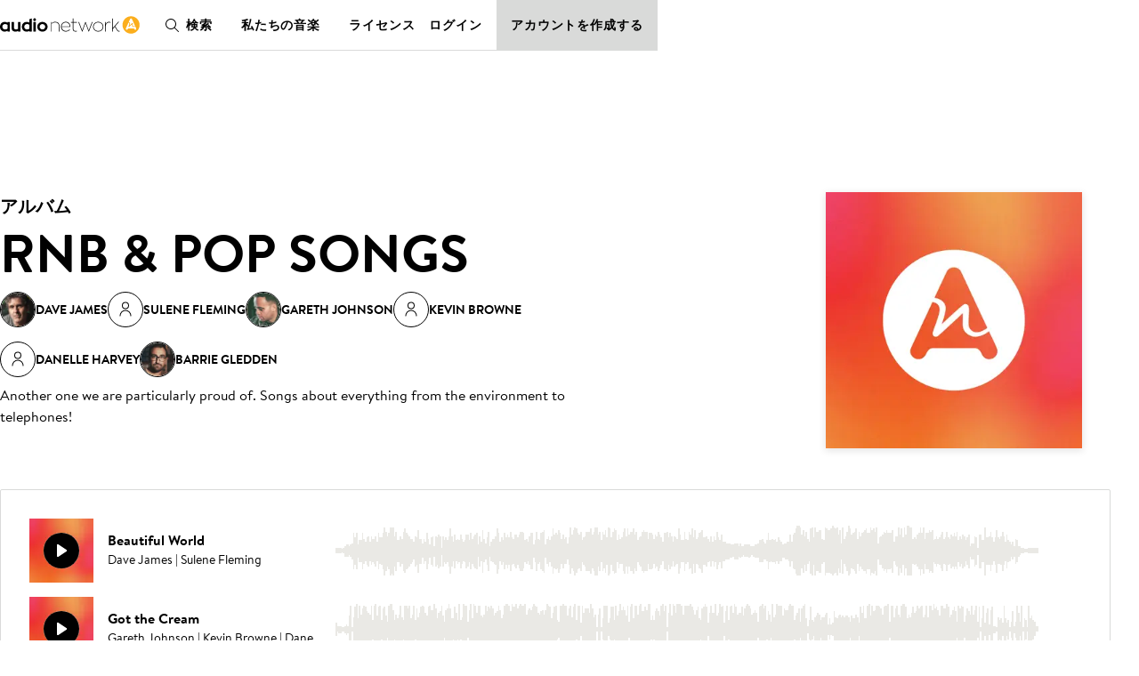

--- FILE ---
content_type: application/javascript; charset=utf-8
request_url: https://jp.audionetwork.com/acq/_next/static/chunks/pages/browse/m/album/%5Bslug%5D-3e778073653d5235.js
body_size: 2127
content:
(self.webpackChunk_N_E=self.webpackChunk_N_E||[]).push([[49],{4285:function(e,t,a){"use strict";a.r(t),a.d(t,{__N_SSG:function(){return I},default:function(){return P}});var o=a(3543),r=a(1934),i=a(2834),n=a(1334),s=a(8151),c=a(5615),l=a(2636),d=a(5675),u=a.n(d),g=a(170),m=a(1325),p=a(3501),h=a(9521),f=a(7561),w=a(5893),b=h.default.header.withConfig({displayName:"Hero__StyledHeader",componentId:"sc-o777uv-0"})(["padding-block:1rem 2.5rem;","{padding-top:10rem;}"],(function(e){return e.theme.breakpoints.desktop})),x=(0,h.default)(r.Z).withConfig({displayName:"Hero__StyledHeading",componentId:"sc-o777uv-1"})(["&&&{margin-bottom:0;}"]),k=(0,h.default)(i.Z).withConfig({displayName:"Hero__StyledTag",componentId:"sc-o777uv-2"})(["&&&{margin-bottom:0.5rem;}"]),v=h.default.div.withConfig({displayName:"Hero__StyledComposerWrapper",componentId:"sc-o777uv-3"})(["display:flex;flex-wrap:wrap;column-gap:1rem;margin-block:1rem;"]),_=(0,h.default)(n.Z).withConfig({displayName:"Hero__StyledArtworkGridItem",componentId:"sc-o777uv-4"})(["max-width:11rem;order:-1;","{max-width:unset;order:unset;text-align:right;}> *{box-shadow:",";}"],(function(e){return e.theme.breakpoints.desktop}),(function(e){return e.theme.shadows.default})),y=function(e){var t=e.artwork,a=e.composers,r=e.longDescription,i=e.shortDescription,d=e.title,h=(0,f.$G)(["album"]).t;return(0,w.jsx)(b,{children:(0,w.jsx)(s.Z,{maxWidth:"medium",position:"center",children:(0,w.jsxs)(c.Z,{children:[(0,w.jsxs)(n.Z,{desktop:7,children:[(0,w.jsx)(k,{variant:"headingXS",uppercase:!0,children:h("hero.tag")}),(0,w.jsx)(x,{level:1,size:"XL",uppercase:!0,"data-cy":"hero-heading",children:d}),(0,w.jsx)(v,{children:a.map((function(e){return(0,w.jsx)(o._F,{avatarProps:{image:e.headshotImageUrl?(0,w.jsx)(u(),{alt:"",src:"".concat(e.headshotImageUrl,"?w=80&h=80&fm=jpg&fl=progressive&f=face&fit=thumb"),height:80,width:80}):null},"data-cy":"hero-composer-link",href:"/browse/m/composer/".concat((0,g.Z)("".concat(e.name),e.id)),onClick:function(t){return function(e,t){e.preventDefault(),(0,p.F)({noun:"Artist",pastTenseVerb:"Clicked",eventParameters:{ArtistName:"".concat(t.name),ArtistId:t.id}}),(0,m.Z)(e.currentTarget.href)}(t,e)},children:e.name},e.id)}))}),(r||i)&&(0,w.jsx)(l.Z,{"data-cy":"hero-description",children:null!==r&&void 0!==r?r:i})]}),(0,w.jsx)(_,{desktop:5,children:t&&(0,w.jsx)(u(),{alt:d,"data-cy":"hero-artwork",src:t.url,height:288,priority:!0,width:288})})]})})})},j=a(2962),C=a(9728),L=a(2307),N=a(296),A=a(7294),I=!0;function P(e){var t=e.album,a=e.composers,r=e.locale,i=e.tracks;(0,A.useEffect)((function(){(0,p.F)({noun:"Album Page",pastTenseVerb:"Viewed"})}),[]);var n=(0,f.$G)(["album","seo"]).t;return(0,w.jsxs)(C.I,{children:[(0,w.jsx)(j.PB,{canonical:"".concat((0,N.Z)(r),"/browse/m/album/").concat(t.title.toLowerCase().replace(/\s+/g,"-"),"_").concat(t.id),title:n("seo:title",{h1:t.title}),description:n("seo:album-description",{title:t.title,trackCount:L.x})}),(0,w.jsx)(y,{artwork:t.artwork,composers:a,longDescription:t.longDescription,shortDescription:t.shortDescription,title:t.title}),(0,w.jsx)(o.El,{ctaSection:{heading:n("album:track-section.cta-heading"),description:n("album:track-section.cta-description"),cta:{onClick:function(e){e.preventDefault(),(0,p.F)({noun:"Create Account",pastTenseVerb:"Clicked",eventParameters:{Location:"Album Page Track Block"}}),(0,m.Z)(e.currentTarget.href)},text:n("track-section.cta"),url:"/registration"}},children:(0,w.jsx)(o.Pv,{children:i.map((function(e){return e&&(0,w.jsx)(o.Av,{track:e},e.id)}))})}),(0,w.jsx)(o.km,{ctaText:n("album:get-started.cta"),image:(0,w.jsx)(u(),{alt:n("album:get-started.image-alt-tag"),"data-cy":"get-started-image",height:608,src:"https://assets-cdn.audionetwork.com/usr/common/search-tool-illustration-".concat(r.toLowerCase(),".png?id=2"),width:559}),description:n("album:get-started.paragraph",{trackCount:L.x}),title:n("album:get-started.heading")}),(0,w.jsx)(o.yV,{logos:[{title:"Logo Pepsi",url:"https://images.ctfassets.net/uygeax0v3i3l/3DUG1UEEic3quykorcLFmU/0fe827f170c53dfb358c70d3f674969e/pepsi.svg"},{title:"Logo Google",url:"https://images.ctfassets.net/uygeax0v3i3l/3wTyLfbgFNLaufiraACDFX/877340766824b0dbcff1296691ee0729/logo.svg"},{title:"Logo Netflix",url:"https://images.ctfassets.net/uygeax0v3i3l/1lIyBcEt76S8LCcXzoOA76/752d01c4a42d51ec5a8df2083e8f6997/Logo_Netflix.svg"},{title:"Logo Amazon Prime Video",url:"https://images.ctfassets.net/uygeax0v3i3l/2TqiXSUAcCgsaUwd7ogbrI/2a405593be751f959e49d9c00c66f939/Amazon_Prime_Video.svg"},{title:"Logo BBC",url:"https://images.ctfassets.net/uygeax0v3i3l/sI1TcpXfgH5j847gMfohX/e36202dd1e83bf90b1352d0ecca4e562/Logo_BBC.svg"},{title:"Logo Viacom",url:"https://images.ctfassets.net/uygeax0v3i3l/HWzrhBxSYo0I2P3nNtYgP/8bd5d684ad7b75e98ab5bc7c8a3f1172/Logo_Viacom.svg"}],title:n("album:who-we-work-with.heading"),"data-cy":"who-we-work-with"})]})}},170:function(e,t,a){"use strict";function o(e,t){var a=e.replace(/[^0-9a-zA-Z\s-.']/g,"").replace(/\s+/g," ").trim().replace(/\s/g,"-"),o=t?"_".concat(t):"";return"".concat(a).concat(o).toLowerCase()}a.d(t,{Z:function(){return o}})},6515:function(e,t,a){(window.__NEXT_P=window.__NEXT_P||[]).push(["/browse/m/album/[slug]",function(){return a(4285)}])}},function(e){e.O(0,[958,236,288,774,888,179],(function(){return t=6515,e(e.s=t);var t}));var t=e.O();_N_E=t}]);